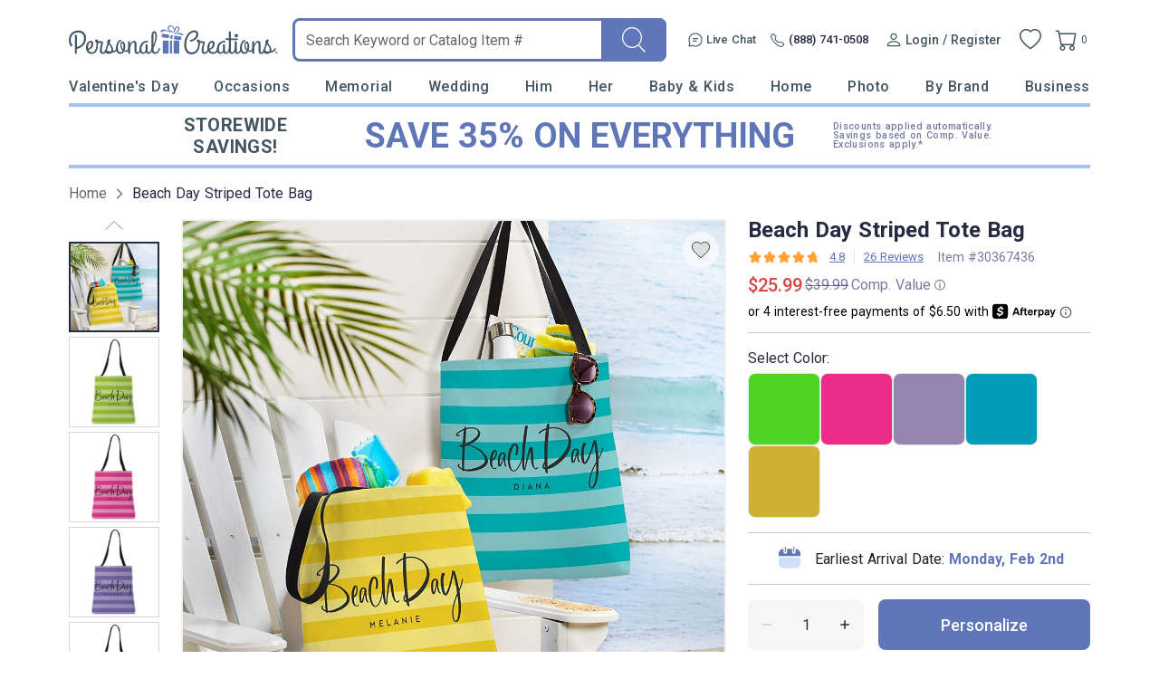

--- FILE ---
content_type: text/html; charset=utf-8
request_url: https://accounts.google.com/o/oauth2/postmessageRelay?parent=https%3A%2F%2Fwww.personalcreations.com&jsh=m%3B%2F_%2Fscs%2Fabc-static%2F_%2Fjs%2Fk%3Dgapi.lb.en.2kN9-TZiXrM.O%2Fd%3D1%2Frs%3DAHpOoo_B4hu0FeWRuWHfxnZ3V0WubwN7Qw%2Fm%3D__features__
body_size: 161
content:
<!DOCTYPE html><html><head><title></title><meta http-equiv="content-type" content="text/html; charset=utf-8"><meta http-equiv="X-UA-Compatible" content="IE=edge"><meta name="viewport" content="width=device-width, initial-scale=1, minimum-scale=1, maximum-scale=1, user-scalable=0"><script src='https://ssl.gstatic.com/accounts/o/2580342461-postmessagerelay.js' nonce="N9vE6g-103UNjFa2l-uJTg"></script></head><body><script type="text/javascript" src="https://apis.google.com/js/rpc:shindig_random.js?onload=init" nonce="N9vE6g-103UNjFa2l-uJTg"></script></body></html>

--- FILE ---
content_type: text/css
request_url: https://www.personalcreations.com/templates/default/css/detail.css?484f2ad51fa01d2e18331d6cfdb50dca7c041482
body_size: 10252
content:

.container-detail {
  font-size: var(--font-size-base);
}

.container-detail .container-breadcrumbs-detail {
  width: 89%;
  margin: 0 auto;
}

.product-details-left {
  margin-right: 2%;
  flex: 0 0 52%;
}

.personalize-button.out-of-stock {
  background: var(--color-default) !important;
  border: 0 !important;
  cursor: default;
}

.component-detail {
  flex-direction: column;
  margin-top: 2rem;
}

.bottom-pla.container-pla-desktop .container-you-may-like {
  padding: 0;
  display: block;
}

.bottom-pla.container-pla-desktop .container-you-may-like .you-may-like-header {
  border-bottom: 0.1rem solid var(--border-color-base);
}
.container-features {
  margin-top: 4vmin;
}

.component-detail.bottom-pla .product-extra-info {
  display: none;
}

/* usa company tip */
.usa-company-tip {
  color: var(--color-primary);
  font-size: var(--font-size-sm);
  font-weight: bold;
  text-align: center;
}

/* image */
.container-product-image {
  width: 100%;
  height: auto;
  flex-direction: column-reverse;
  justify-content: flex-end;
}
.container-gallery-wrapper .gallery-image-wrapper {
  position: relative;
}

/* image end */

/* review */
.component-review-list {
  margin-top: 3rem;
}

/* review end */

/* product info */
.product-title {
  font: 5.2vmin var(--font-family-heading);
  color: var(--text-color-secondary);
  overflow-wrap: anywhere;
}

.container-favorite-icon {
  position: absolute;
  bottom: 2vmin;
  left: 2vmin;
}

.product-price {
  font-size: 2.2rem;
}

.original-price {
  text-decoration: line-through;
  font-weight: 300;
}

.sale-price {
  color: var(--color-highlight-darken);
  font-weight: bold;
}

.component-price .price-loading,
.container-addon .price-display .price-loading {
  width: 2rem;
}


.info-tooltip-wrapper {
  position: relative;
}
.popover-arrow-downside{
  border-top-color: transparent !important;
  border-bottom-color: var(--border-color-base) !important;
  border-bottom-width: 0.6rem !important;
}
.popover-arrow-downside::after
{
  border-top-color: transparent !important;
  border-bottom-color: var(--bg-color-lighten) !important;
  border-bottom-width: 0.6rem !important;
  position: relative !important;
  top: -5px !important;
}

.info-tooltip-wrapper .reference {
  margin-left: 0.4rem;
  cursor: pointer;
}

.info-tooltip-wrapper .reference .info-icon {
  font-size: 1.2rem;
  font-style: normal;
  display: block;
}

.info-tooltip-wrapper .tooltip-content {
  font-size: 1.2rem;
  line-height: 1.8rem;
  font-weight: var(--font-weight-regular);
  position: absolute;
  left: 0.9rem;
  bottom: 0;
  z-index: 10;
  padding: 1rem 3.2rem 1rem 1.6rem;
  border-radius: 0.8rem;
  background-color: var(--bg-color-lighten);
  transform: translate(-50%, -2.4rem);
  word-spacing: 0;
  box-shadow: 0 0.2rem 1.2rem 0 rgba(0, 0, 0, .1);
  display: none;
}

.info-tooltip-wrapper .tooltip-content .popover-arrow {
  position: absolute;
  display: block;
  width: 0;
  height: 0;
  filter: drop-shadow(0 0.2rem 1.2rem rgba(0, 0, 0, 0.03));
  left: 50%;
  border: solid transparent 0.6rem;
  bottom: -0.6rem;
  border-bottom-width: 0;
  border-top-color: var(--border-color-base);
  transform: translateX(-0.6rem);
}

.info-tooltip-wrapper .tooltip-content .popover-arrow::after {
  content: " ";
  position: absolute;
  display: block;
  width: 0;
  height: 0;
  border: solid transparent 0.6rem;
  margin-left: -0.6rem;
  bottom: 0.1rem;
  border-bottom-width: 0;
  border-top-color: var(--bg-color-lighten);
}

.info-tooltip-wrapper .tooltip-content .close-button {
  background: url(https://static.personalcreations.com/personalcreations/siteimages/close-icon.svg) transparent no-repeat;
  background-size: 100% 100%;
  cursor: pointer;
  width: 1rem;
  height: 1rem;
  position: absolute;
  right: 1.6rem;
  top: 1.5rem;
}

/* product info end */

/* quantity head */
#container-quantity-head {
  background-color: var(--bg-color-darken);
  border-radius: var(--border-radius-base);
  font-weight: bold;
  padding: 1rem;
}

/* quantity head end */

/* select box */
.select-box-content {
  margin: 0 0 1rem;
}

.group-selections .dropdown-container {
  margin-top: 1rem;
}

.select-box-option {
  position: relative;
  border: var(--border-width-base) solid var(--border-color-base);
  border-radius: var(--border-radius-base);
  margin-right: 1rem;
  margin-top: 1rem;
  overflow: hidden;
  opacity: 1;
}

.select-box-option.has_tooltip {
  overflow: visible;
}
.select-box-option.has_tooltip img {
  border-radius: var(--border-radius-base);
}

.select-box-content.has_tooltip {
  margin-top: 30px;
}

.tooltip.c {
  position: absolute;
  top: -40px;
  width: 99px;
  left: -8px;
}

@media (min-width: 1900px) {
    .tooltip.c {
      width: 140px;
      top: -58px;
    }
  .tooltip.c img {
    width: 140px;
  }
}


.tooltip.d {
  background: #3A434D;
  color: #fff;
  width: 190px;
  font-size: 0.8em;
  line-height: 3;
  border-radius: 0.5em;
  position: absolute;
  top: -42px;
  left: 0px;
}

.tooltip.d .only {
  color: #FEBE10;
  padding-left: 8px;
}

.tooltip.d::after {
  content: "";
  position: absolute;
  bottom: -10px;
  left: 17%;
  transform: translateX(-50%);
  border-width: 5px;
  border-style: solid;
  border-color: #3A434D transparent transparent transparent;
}

.select-box-option:hover:not(.g-disabled) {
  border: 0.1rem solid var(--form-input-highlight-border-color);
  font-weight: bold;
}

.select-box-option.selected {
  border: 0.2rem solid var(--form-input-highlight-border-color) !important;
  font-weight: bold;
}

.select-box-option.text-swatch {
  min-width: 17% !important;
  padding: 0.8rem 1rem;
  width: auto !important;
}
@media (max-width:576px) {
  .select-box-option.image-swatch {
    flex: 0 0 calc(20vw - 1.6rem);
  }
}
@media (min-width:576px) {
  .select-box-option.image-swatch {
    flex: 0 0 calc(20% - 0.8rem);
  }
}

@media (min-width: 1420px) {
  .select-box-option.image-swatch {
    flex: 0 0 calc(16% - 0.8rem);
  }
}
@media (min-width: 1900px) {
  .select-box-option.image-swatch {
    flex: 0 0 calc(14% - 0.8rem);
  }
}
.select-box-option.image-swatch:nth-child(5n) {
  margin-right: 0;
}

.select-box-option img {
  max-width: 100%;
  width: auto;
  height: auto;
}

.select-box-option.text-swatch.g-disabled:not(.tooltipstered) {
  padding-right: 9rem;
}

.select-box-option.text-swatch.g-disabled::after {
  font-size: var(--font-size-sm);
  font-weight: var(--font-weight-bold);
  content: 'SOLD OUT';
  white-space: nowrap;
  color: var(--color-highlight-darken);
  position: absolute;
  width: 100%;
  height: 100%;
  top: 0;
  left: 0;
  display: flex;
  align-items: center;
  justify-content: flex-end;
  box-sizing: border-box;
  background: #e6e6e6b3;
  padding-right: 1rem;
}

.select-box-option.image-swatch.g-disabled::after {
  position: absolute;
  content: 'SOLD OUT';
  border: 0.1rem solid var(--color-highlight-darken);
  color: var(--color-highlight-darken);
  font-weight: bold;
  padding: 0.4rem;
  left: 0;
  right: 0;
  top: 50%;
  transform: translateY(-50%);
  font-size: var(--font-size-sm);
}

.virtual-qty-selection {
  max-width: 18%;
  min-width: 18%;
  height: 6.2rem;
  width: auto !important;
  font-size: 1.2rem;
  font-weight: bolder;
  display: flex;
  align-items: center;
  justify-content: center;
}

.virtual-qty-selections .virtual-qty-form-container {
  width: 8rem;
  height: 8rem;
  display: flex;
  flex-wrap: wrap;
  align-items: center;
}

.virtual-qty-selections .virtual-qty-form-container .virtual-qty-input{
  width: 100%;
  padding: 1rem;
}


.select-box-option.image-swatch.g-disabled::after {
  position: absolute;
  content: 'SOLD OUT';
  border: 0.1rem solid var(--color-highlight-darken);
  color: var(--color-highlight-darken);
  font-weight: bold;
  padding: .4rem;
  left: 0;
  right: 0;
  top: 50%;
  transform: translateY(-50%);
  font-size: var(--font-size-sm);
}

.select-box.warning .select-box-header .selected-caption {
  color: var(--color-highlight-darken);
}

.container-addon.oos {
  opacity: 0.5;
  cursor: default;
  pointer-events: none;
}
.container-addon .price-display {
  display: flex;
  flex-wrap: nowrap;
  flex-direction: row-reverse;
  justify-content: flex-end;
}
.container-addon .price-display .original-price{
  margin-left: 0.5rem;
}

.select-box-option.cross-sell-swatch {
  padding: 1rem 0.8rem;
  max-width: 38.6rem;
}

.cross-sell-swatch-left {
  width: 19% !important;
}

.cross-sell-swatch-right {
  line-height: 2rem;
  font-size: var(--font-size-sm);
}

.cross-sell-btn button {
  height: 2.4rem;
  width: 14rem;
}

.cross-sell-btn button.cross-sell-add {
  border-color: var(--border-color-base);
  color: var(--text-color-default);
}

.cross-sell-btn button.cross-sell-added {
  background-color: var(--btn-primary-bg-color);
  border-color: var(--btn-primary-border-color);
  color: var(--btn-primary-text-color);
}

.cross-sell-btn button:before {
  font-size: 2rem;
  vertical-align: top;
  margin-right: 1rem;
}

.cross-sell-btn .cross-sell-add:before {
  content: '+';
}

.cross-sell-btn .cross-sell-added:before {
  content: '-';
}

.select-box-content .price-display {
  font-size: var(--font-size-sm);
}
.select-box-option.text-swatch.g-disabled.tooltipstered,
.select-box-option.image-swatch.g-disabled.tooltipstered {
  position: relative;
  border: solid 1px #c0c0c0;
  opacity: 0.7;
}
.select-box-option.text-swatch.g-disabled.tooltipstered::after,
.select-box-option.image-swatch.g-disabled.tooltipstered::after {
  content: ' ';
  position: absolute;
  width: 141.4%;
  height: auto;
  padding: 0;
  border: none;
  border-bottom: 2px solid #c0c0c0;
  box-shadow: 0 0 1px -.5px #c0c0c0;
  transform: translate(-50%, -50%) rotate(-45deg);
  top: 50%;
  left: 50%;
}
.select-box-option.text-swatch.g-disabled.tooltipstered .g-disabled,
.select-box-option.image-swatch.g-disabled.tooltipstered .g-disabled {
  opacity: 1;
}
/* select box end */

/* personalize */
.container-personalize-form {
  padding: 1.6rem;
  background-color: var(--bg-color-darken);
}

.personalize-group-header {
  color: var(--text-color-secondary);
  text-transform: uppercase;
}

.personalize-group-content {
  font-size: var(--font-size-sm);
}

/* personalize text */
#container-personalize-form .personalize-group,
#container-personalize-form .additional-group,
.container-personalize.text-personalize {
  margin-bottom: 1.6rem;
}

#container-personalize-form .additional-group::after {
  display: block;
  content: '';
  clear: both;
}

.container-personalize.text-personalize:last-child {
  margin-bottom: 0;
}

.container-personalize.text-personalize .form-field {
  margin-top: 0.5rem;
  position: relative;
}

.container-personalize.text-personalize .g-form-select.input-selector-with-image {
  padding-top: 0.575rem;
  padding-bottom: 0.575rem;
}

.container-personalize.text-personalize .g-form-select .selector-text {
  color: var(--color-highlight-lighten);
  text-underline-offset: 3px;
}

.container-personalize.text-personalize .icon-image {
  width: 4rem;
  margin-right: 1.1rem;
}

.container-personalize.text-personalize .form-field.error .g-form-select,
.container-personalize.text-personalize .form-field.error .g-form-input.personalize {
  border-color: var(--color-error);
  color: var(--text-color-default);
}

#container-personalize-form .add-group {
  display: flex;
  align-items: center;
  justify-content: center;
}

#container-personalize-form .icon-plus path {
  fill: var(--text-color-default);
}

#container-personalize-form .add-group:hover .icon-plus path {
  fill: var(--text-color-primary);
}

/* personalize text end */

/* personalize photo */
.container-personalize.upload-personalize {
  margin-bottom: 1.6rem;
}

.upload-panel {
  border: var(--border-width-base) solid var(--border-color-base);
  border-radius: var(--border-radius-base);
  padding: 1.6rem;
  transition: all 0.1s;
  color: var(--text-color-default);
}

.upload-panel .upload-header .g-icon-arrow {
  width: 2rem !important;
}

.upload-panel .upload-area {
  max-height: 0;
  overflow-y: hidden;
  transition: all 0.2s linear;
}

.upload-panel.show-expand {
  border-color: var(--color-primary);
}

.upload-panel .upload-area.show-expand {
  max-height: 15rem;
}

.upload-panel .upload-area .upload-area-inner-container {
  margin-top: 1.5rem;
}

.upload-panel .upload-area .upload-area-inner-container .upload-area-inner {
  background-color: var(--bg-color-default);
  border: 0.2rem dashed var(--border-color-base);
  border-radius: 1.2rem;
  cursor: pointer;
  padding: 1.2rem 1rem;
  font-size: var(--font-size-sm);
}

.upload-panel .upload-area .upload-area-inner-container .upload-area-inner .icon-update {
  height: 3rem;
  width: 3rem;
  margin: 0 auto 1rem;
}

.upload-panel .upload-area .upload-area-inner-container .upload-area-inner .upload-text .browse-btn {
  font-size: 1.4rem;
  color: var(--link-color-primary);
}

.upload-panel .upload-area .upload-area-inner-container .upload-area-inner .upload-tip {
  color: var(--color-default);
  line-height: 2.4rem;
  word-spacing: 0;
}

.upload-panel.dragover .upload-area .upload-area-inner-container .upload-area-inner .upload-text {
  display: none;
}

.upload-panel .upload-area .upload-area-inner-container .upload-area-inner .upload-dragover-tip {
  display: none;
}

.upload-panel.dragover .upload-area .upload-area-inner-container .upload-area-inner .upload-dragover-tip {
  display: block;
}

.uploading-area-inner progress {
  border: none;
  width: 100%;
}

.uploading-area-inner progress::-webkit-progress-value {
  background-color: var(--color-primary);
}

.uploading-area-inner progress::-webkit-progress-bar {
  background-color: var(--bg-color-lighten);
}

.uploaded-area-inner .uploaded-area-info .display-img {
  width: 6rem;
}

.uploaded-area-inner .uploaded-area-info .img-info {
  width: 10rem;
  line-height: 3rem;
  flex-grow: 1;
}

.uploaded-area-inner .uploaded-area-info .image-name {
  white-space: nowrap;
  overflow: hidden;
  text-overflow: ellipsis;
}

.uploaded-area-inner .uploaded-area-btn span {
  color: var(--link-color-primary);
}

.upload-personalize {
  margin-bottom: 1.6rem;
}

.upload-personalize .upload-panel.uploading,
.upload-personalize .upload-panel.uploaded {
  background-color: var(--bg-color-default);
}

.upload-personalize .upload-panel.uploading .upload-header,
.upload-personalize .upload-panel.uploaded .upload-header {
  cursor: default;
}

.upload-personalize .upload-panel.uploading .g-icon-arrow,
.upload-personalize .upload-panel.uploaded .g-icon-arrow {
  display: none;
}

.upload-personalize .upload-panel .uploading-area-inner-container,
.upload-personalize .upload-panel .uploaded-area-inner-container {
  display: none;
}

.upload-personalize .upload-panel.uploading .upload-area-inner-container,
.upload-personalize .upload-panel.uploaded .upload-area-inner-container {
  display: none;
}

.upload-personalize .upload-panel.uploading .uploading-area-inner-container {
  display: block;
}

.upload-personalize .upload-panel.uploaded .uploaded-area-inner-container {
  display: block;
}

.product-details-right {
  flex: 0 0 35%;
  padding: 4vmin;
}

.product-details-right .container-pdp-details {}

/* personalize photo info */
.container-image-info {
  font-size: var(--font-size-sm);
  padding: 0 1rem;
}

.container-image-info .image-info-text {
  display: inline-flex;
  align-items: center;
}

.container-image-info .image-info-text .info-icon {
  width: 14px;
  height: auto;
}

.container-image-info .image-info-text .info-text {
  color: var(--link-color-primary);
}

/* personalize photo info end */
/* personalize photo end */
/* personalize end */

/* product operate */
.product-quantity {
  max-width: 8rem;
}

.product-quantity,
.product-personalize {
  height: 5.5rem;
}

.personalize-button {
  font-size: var(--font-size-lg);
  font-weight: bold;
  letter-spacing: 1px;
}

/* product operate end */

/* estimated date */
.date-label {
  display: flex;
  align-items: center;
  color: var(--text-color-secondary);
}

.date-label span {
  margin-left: 0.4rem;
}

.date-value {
  color: var(--text-color-primary);
  font-weight: bold;
}

/* estimated date end */

/* extra info */
.product-extra-info {
  border-top: 0.1rem solid var(--border-color-base);
  color: var(--text-color-secondary);
}

.extra-info-item {
  padding: 2rem;
  border-bottom: 0.1rem solid var(--border-color-base);
}

.extra-info-item span.g-icon-arrow,
#component-personalize span.g-icon-arrow {
  background-size: 65%;
}

.extra-info-item .product-description>ul {
  margin-top: 1rem;
}

.extra-info-item .product-description>.extra-info-item-title {
  margin-top: 1rem;
}

.extra-info-item li {
  list-style: disc outside;
  margin-block-start: 0.5rem;
  margin-left: 1.8rem;
}

.extra-info-item .product-description.show_description_ellipsis ul> :nth-child(n + 3) {
  display: none;
}

.extra-info-item .product-description.show_description_ellipsis ul> :nth-child(2)::after {
  content: ' ...';
}

.container-recently-reviewed .recently-see-more {
  text-decoration-color: var(--color-pcrus-indigo);
}

.container-recently-reviewed .recently-see-more span,
.extra-info-item .product-description .description-see-more span {
  font-family: var(--font-family-secondary);
  color: var(--color-pcrus-indigo);
  cursor: pointer;
  display: block;
  padding: 1rem;
}

/* extra info end */

/* satisfaction */
.container-satisfaction-guarantee {
  margin-top: 1.2rem;
}

.container-satisfaction-guarantee .satisfaction-guarantee {
  margin: 0;
}

/* satisfaction end */

/* you may like */
.container-you-may-like {}

.container-recently-reviewed .container-designs,
.container-ymal .container-designs,
.container-you-may-like .container-designs {
  overflow: hidden;
  overflow-x: auto;
  display: flex;
  flex-wrap: nowrap;
  margin-top: 4vmin;
}

.container-recently-reviewed .container-designs .container-design,
.container-ymal .container-designs .container-design,
.container-you-may-like .container-designs .container-design {
  flex-direction: column;
  text-align: center;
  flex: 0 0 auto;
  margin-right: 3vmin;
}

.container-recently-reviewed .container-designs .container-design {
  width: 29%;
  margin-right: 2.8vmin;
}


.container-ymal .container-designs .container-design,
.container-you-may-like .container-designs .container-design {
  width: 40%;
}

.container-ymal .container-designs .container-design .design-details,
.container-you-may-like .container-designs .container-design .design-details {
  margin-top: 1rem;
}

.container-recently-reviewed .container-designs .container-design:last-child,
.container-designs .container-designs .container-design:last-child,
.container-ymal .container-designs .container-design:last-child,
.container-you-may-like .container-designs .container-design:last-child {
  margin: 0;
}

.you-may-like-header {
  margin-bottom: 1rem;
}

.you-may-like-title {
  font: 2.4rem/1 var(--font-family-heading);
  color: var(--text-color-secondary);
}

.design-image {
  flex: 0 0 30%;
}

.design-image img {
  width: 100%;
  height: auto;
  border-radius: 1rem;
}
html[ms-theme=stkus] .design-image img,
html[ms-theme=ornus] .design-image img {
  border-radius: inherit;
}
.design-title {
  font: 1.4rem/1.6rem var(--font-family-heading);
  color: var(--text-color-secondary);
  margin-top: 0.5rem;
}

.design-price {
  font-size: 1.4rem;
}

.product-rating .review-count {
  display: none;
}

.design-rating .g-icon-star {
  width: 1.2rem;
  height: 1.2rem;
}

/* you may like end */

/*should move to global*/
.collapse:not(.show) {
  display: none;
}

.product-arrival-date {
  display: flex;
  align-items: center;
  justify-content: center;
  font-size: 3.6vmin;
  padding: 0.8rem 0;
  border-top: 1px solid var(--border-color-base);
  border-bottom: 1px solid var(--border-color-base);
  margin-top: 2rem;
}

.product-operate .container-caption-quantity {
  margin-bottom: 0.5rem;
}

.product-operate .product-personalize {
  margin-left: 2rem;
}

.product-operate .message-max-cart-item-qty {
  margin-left: 2rem;
  margin-top: 1rem;
  color: var(--color-highlight-darken);
}

.container-breed {
  border-top: 1px solid var(--border-color-base);
  border-left: 1px solid var(--border-color-base);
}

.select-item-container {
  width: 50%;
  padding-bottom: 1rem;
  border-right: 1px solid var(--border-color-base);
  border-bottom: 1px solid var(--border-color-base);
}

.personalize-group-content .hint {
  color: var(--color-default);
  font-size: 1.6rem;
  max-width: calc(100% - 1rem);
  pointer-events: none;
  position: absolute;
  left: 1rem;
  top: 1rem;
  text-overflow: ellipsis;
  overflow: hidden;
  white-space: nowrap;
  width: 92%;
}

.personalize-group-content input.personalize {
  outline: none;
}

.personalize-group-content .location {
  width: 48%;
  background-color: var(--btn-secondary-bg-color);
  color: var(--btn-secondary-text-color);
  cursor: pointer;
  padding: 1rem;
  text-align: center;
  font-size: 1.3rem;
}

.container-prop-warning {
  font-size: 1.2rem;
  font-weight: 300;
  margin-top: 1.5rem;
  line-height: 2rem;
}

.container-recently-reviewed .recently-reviewed-title {
  height: 1rem;
}

.container-pla-mobile,
.container-recently-reviewed-mobile,
.container-ymal-mobile,
.pc-prop-warning-mobile {
  display: none;
}

.container-pla-desktop:not(.bottom-pla),
.container-recently-reviewed-desktop,
.container-ymal-desktop,
.pc-prop-warning-desktop {
  display: block;
}

.personalize-group-content .geo-powered {
  margin-top: 0.4rem;
  vertical-align: middle;
}

.personalize-group-content .geo-powered>span {
  font-size: 1.4rem;
  line-height: 2.5rem;
  font-weight: 300;
  color: #999999;
}

.personalize-group-content .geo-powered>.icon-google {
  width: 7rem;
  background: url(https://static.personalcreations.com/personalcreations/siteimages/google.png) no-repeat;
  background-size: 5.5rem 2rem;
  display: inline-block;
  height: 2.5rem;
  margin-left: 0.2rem;
  vertical-align: middle;
}

/* ISM preview */
.dialog-ism-preview.ui-dialog .ui-dialog-content {
  padding: 2rem 1.6rem;
}

/* - operate area (button and thumbnail list) */
.preview-book-content .operate-container {
  display: flex;
  justify-content: space-between;
  align-items: end;
  margin-top: 2rem;
}

.preview-book-content .operate-container.more-space {
  margin-bottom: 3rem;
}

.preview-book-content .operate-container .sku-switch-container {
  display: flex;
  justify-content: center;
  align-items: center;
}

.preview-book-content .operate-container .empty-button-area,
.preview-book-content .operate-container .button-area {
  width: 27rem;
}

.preview-book-content .operate-container .button-area .personalize-button {
  font-family: inherit;
  font-size: 1.8rem;
  height: 4.7rem;
  font-weight: var(--font-weight-semibold);
}

.preview-book-content .operate-container .thumbnail-item {
  width: 10rem;
  height: 10rem;
  margin: 0 0.4rem;
  cursor: pointer;
  display: flex;
  justify-content: center;
  align-items: center;
  border-radius: var(--btn-border-radius);
  padding: 0.5rem;
  border: solid 0.1rem var(--border-color-checkout);
}

.preview-book-content .operate-container .thumbnail-item:not(.selected):hover {
  border-color: #86868b;
}

.preview-book-content .operate-container .thumbnail-item.selected {
  padding: 0.4rem;
  border: solid 0.2rem var(--color-secondary);
}

.preview-book-content .operate-container .thumbnail-item .thumbnail-content {
  width: 100%;
  height: 100%;
}

.preview-book-content .operate-container .thumbnail-item.book .thumbnail-content {
  box-shadow: inset 0 0 0.2rem #aaa, 0.2rem 0.2rem 0.4rem #888;
}

/* - preview area */
.preview-book-content .preview-display-area {
  display: flex;
  align-items: center;
  justify-content: center;
}

.preview-book-content .preview-container {
  display: flex;
  align-items: center;
}

.preview-book-content .preview-area {
  overflow: hidden;
}

.preview-book-content .preview-wrapper {
  width: 100%;
  height: 100%;
  margin: 0 auto;
  position: relative;
  background-color: var(--bg-color-lighten);
  transform-origin: center 0;
}

/* - other type */
.preview-book-content .preview-container.product .preview-area {
  flex: 1;
}

.preview-book-content .preview-container.product .preview-wrapper {
  width: 100%;
  height: 100%;
  margin: 0 auto;
  position: relative;
}

.preview-book-content .preview-container.product .preview-page-item,
.preview-book-content .preview-container.product .preview-pages {
  position: absolute;
  top: 0;
  left: 0;
  width: 100%;
  height: 100%;
  background-size: 100% 100%;
}

.preview-book-content .preview-container.product .preview-page-item::after,
.preview-book-content .preview-container.product .preview-pages::after {
  content: '';
  position: absolute;
  width: 100%;
  height: 100%;
  background-size: 100% 100%;
  background-repeat: no-repeat;
}

.preview-book-content .preview-container.product .preview-page-item {
  display: none;
}

.preview-book-content .preview-container.product .preview-page-item.active {
  display: block;
}

/* - book type */
.book-inside-container {
  height: 100%;
  position: absolute;
  top: 0;
  left: 0;
  transition: left 0.9s;
  width: 100%;
}

.book-inside-container .page-item {
  width: 50%;
  height: 100%;
  transition: transform 0.9s ease;
  transform: rotateY(0);
  -webkit-perspective: 0;
  -webkit-backface-visibility: hidden;
  visibility: visible;
  backface-visibility: hidden;
  cursor: pointer;
  position: absolute;
  top: 0;
  z-index: 1;
}

/* left */
.book-inside-container .page-item:nth-child(2n) {
  transform-origin: 100%;
  left: 1px;
}

/* right */
.book-inside-container .page-item:nth-child(odd) {
  right: 0;
  transform-origin: 0;
  transform: rotateY(-180deg);
}

/* active */
.book-inside-container .page-item.active {
  z-index: 3;
  transform: translateZ(10px) rotateY(0deg);
}

/* active - left page hover */
.preview-book-content .book-inside-container .page-item.active:nth-child(2n):not(.animating):hover {
  transform: rotateY(10deg);
}

/* active - right page hover */
.preview-book-content .book-inside-container .page-item.active:nth-child(odd):not(.animating):hover {
  transform: rotateY(-10deg);
}

/* active - left page - after active page - left page */
.preview-book-content .book-inside-container .page-item.active:nth-child(odd)~ :nth-child(2n) {
  overflow: hidden;
  transform: rotateY(180deg);
}

/* active - left page - after active page - right page */
.preview-book-content .book-inside-container .page-item.active:nth-child(odd)~ :nth-child(odd) {
  overflow: hidden;
  transform: rotateY(0);
}

/* page from active to inactive */
.book-inside-container .page-item.last-active {
  z-index: 2;
}

/* is animating - right page */
.preview-book-content .book-inside-container .page-item.animating:nth-child(odd) {
  z-index: 5;
}

/* is animating - right page - other animating page */
.preview-book-content .book-inside-container .page-item.animating:nth-child(odd)~.animating {
  z-index: 4;
}

/* after is animating and not animating right page */
.preview-book-content .book-inside-container .page-item.animating+ :not(.animating):nth-child(odd) {
  z-index: 2;
}

/* cover page */
.preview-book-content .cover-item .page-item-content {
  position: absolute;
}

.preview-book-content .cover-item.front .page-item-content {
  left: 0;
  top: 0;
  transform-origin: 0 0;
}

.preview-book-content .cover-item.back .page-item-content {
  right: 0;
  top: 0;
  transform-origin: right 0;
}

.preview-book-content .cover-item.front .page-item-content .page-item-content-inner::after {
  background-image: url(https://forms.iseeme.com/elements/assets/images/crease-left.png);
}

.preview-book-content .cover-item.back .page-item-content .page-item-content-inner::after {
  background-image: url(https://forms.iseeme.com/elements/assets/images/crease-right.png);
}

.preview-book-content .cover-item .page-item-content-inner {
  transform-origin: 0 0;
  box-shadow: inset 0 0 5px #aaa, 5px 5px 10px #888;
  background-repeat: no-repeat;
}

.preview-book-content .cover-item .page-item-content-inner::after {
  content: '';
  display: block;
  width: 100%;
  height: 100%;
  background-repeat: no-repeat;
  background-size: 100%;
  background-position: 0px 0px;
}

/* inside page */
.preview-book-content .inside-item.active,
.preview-book-content .inside-item.last-active {
  overflow: hidden;
}

.preview-book-content .inside-item.active::before {
  opacity: 1;
}

.preview-book-content .inside-item .page-item-content {
  position: absolute;
}

.preview-book-content .inside-item .page-item-content.page-item-content-inner {
  background-repeat: no-repeat;
}

.preview-book-content .inside-item::before {
  content: '';
  height: 100%;
  width: 100%;
  z-index: 3;
  background-image: url(https://forms.iseeme.com/elements/assets/images/spine.png);
  background-size: 200% 100%;
  position: absolute;
  opacity: 0;
  transition: opacity 0.9s ease;
}

/* spread page */
.preview-book-content .spread-item {
  background-color: var(--bg-color-lighten);
  background-size: 200% 100%;
  background-repeat: no-repeat;
}

.preview-book-content .spread-item .page-item-content {
  width: 100%;
  height: 100%;
}

.preview-book-content .spread-item.front {
  background-position-x: 0;
  left: 1px;
}

.preview-book-content .spread-item.back,
.preview-book-content .spread-item.back::before {
  background-position-x: 100%;
}

.preview-book-content .spread-item::before {
  content: '';
  height: 100%;
  width: 100%;
  z-index: 3;
  background-image: url(https://forms.iseeme.com/elements/assets/images/spine.png);
  background-size: 200% 100%;
  position: absolute;
  left: 0;
  top: 0;
  transition: opacity 0.9s ease;
  opacity: 0;
}

.preview-book-content .spread-item.active::before {
  opacity: 1;
}

/* - left */
.preview-book-content .inside-item:nth-child(2n) .page-item-content {
  top: 0;
  right: 0;
  transform-origin: right 0;
}

/* - right */
.preview-book-content .inside-item:nth-child(odd) .page-item-content {
  left: 0;
  top: 0;
  transform-origin: 0 0;
}

.preview-book-content .inside-item:nth-child(odd)::before {
  background-position-x: 100%;
}

/* preview buttons */
.arrow-btn-area {
  padding: 0 1rem;
}

.arrow-btn-area .arrow-btn {
  width: 4rem;
  height: 4rem;
  border: solid 0.1rem #d2d2d7;
  border-radius: 50%;
  overflow: hidden;
  cursor: pointer;
  background: var(--bg-color-lighten);
  display: flex;
  align-items: center;
  justify-content: center;
  transition: opacity 0.3s ease-in-out;
  opacity: 0.7;
}

.arrow-btn-area .arrow-btn.disabled {
  opacity: 0;
  cursor: default;
}

.arrow-btn-area .arrow-btn:before {
  content: '';
  width: 1rem;
  height: 1rem;
  border-top: 0.3rem solid #858786;
  border-left: 0.3rem solid #858786;
  display: block;
  position: relative;
}

.arrow-btn-area .arrow-btn.prev-btn:before {
  left: 0.2rem;
  transform: rotate(-45deg);
}

.arrow-btn-area .arrow-btn.next-btn:before {
  left: -0.2rem;
  transform: rotate(135deg);
}

.arrow-btn-area .arrow-btn:not(.disabled):hover {
  opacity: 0.9;
}

.arrow-btn-area .arrow-btn:not(.disabled):hover:before {
  border-color: #1d1a21;
}

/* - error dialog */
.dialog-ism-error .msg-wrapper {
  margin-bottom: 1rem;
}

.dialog-ism-error .msg-wrapper p {
  margin-bottom: 0.6rem;
  padding-right: 1rem;
  font-size: 1.4rem;
  font-weight: var(--font-weight-semibold);
}

.dialog-ism-error .msg-wrapper .button-area {
  display: flex;
  justify-content: flex-end;
}

.dialog-ism-error .msg-wrapper .button-area .personalize-button {
  width: 20rem;
  font-family: inherit;
  font-size: 1.4rem;
  height: 4rem;
  font-weight: var(--font-weight-semibold);
}

/* Set class name based on type of product */
/* -- 1. front/back cover left offset -- */
/* - default */
.book-inside-container.front-cover {
  left: -25%;
}

.book-inside-container.back-cover {
  left: 25%;
}

/* - Page styling for 8½″×8½″ books */
/* - Page styling for 9″×9″ books  */
/* - Page styling for 10″×10″ books */
.book-inside-container.book-612x612.front-cover,
.book-inside-container.book-648x648.front-cover,
.book-inside-container.book-720x720.front-cover {
  left: -23.79%;
}

.book-inside-container.book-612x612.back-cover,
.book-inside-container.book-648x648.back-cover,
.book-inside-container.book-720x720.back-cover {
  left: 23.79%;
}

/* - Page styling for 6½″×6½″ books */
.book-inside-container.book-468x468.front-cover {
  left: -25.54%;
}

.book-inside-container.book-468x468.back-cover {
  left: 25.54%;
}

/* - Page styling for 9″×11″ books */
.book-inside-container.book-648x792.front-cover {
  left: -22.57%;
}

.book-inside-container.book-648x792.back-cover {
  left: 22.57%;
}

/* - Page styling for 6½″×6¾″ books */
.book-inside-container.book-450x468.front-cover {
  left: -24.05%;
}

.book-inside-container.book-450x468.back-cover {
  left: 24.05%;
}

/* - Page styling for 11″×7″ books */
/* - Page styling for 11″×9″ books */
.book-inside-container.book-792x504.front-cover,
.book-inside-container.book-792x648.front-cover {
  left: -23.93%;
}

.book-inside-container.book-792x504.back-cover,
.book-inside-container.book-792x648.back-cover {
  left: 23.93%;
}

/* - Page styling for 8½″×11″ books */
.book-inside-container.coloringbook-612x792.front-cover {
  left: -21.26%;
}

.book-inside-container.coloringbook-612x792.back-cover {
  left: 21.26%;
}

/* - Page styling for 6″×9″ soft cover books */
.book-inside-container.softbook-432x648.front-cover {
  left: -18.43%;
}

.book-inside-container.softbook-432x648.back-cover {
  left: 18.43%;
}

/* -- 1. front/back cover left offset End -- */
/* -- 2. thumbnail -- */
/* - Page styling for 9″×11″ books */
.preview-book-content .operate-container .thumbnail-item.book-648x792 .thumbnail-content {
  width: calc(1237 / 1596 * 100%);
  height: 100%;
  background-size: auto 110%;
  background-position: 96% center;
}

/* - Page styling for 6½″×6¾″ books */
.preview-book-content .operate-container .thumbnail-item.book-450x468 .thumbnail-content {
  width: calc(450 / 468 * 100%);
  height: 100%;
  background-size: auto 118%;
  background-position: 93% center;
}

/* - Page styling for 6½″×6½″ books */
.preview-book-content .operate-container .thumbnail-item.book-468x468 .thumbnail-content {
  width: 80%;
  height: 80%;
  background-size: auto 118%;
  background-position: 94% center;
}

/* - Page styling for 8½″×8½″ books */
.preview-book-content .operate-container .thumbnail-item.book-612x612 .thumbnail-content {
  width: 85%;
  height: 85%;
  background-size: auto 118%;
  background-position: 94% center;
}

/* - Page styling for 9″×9″ books */
.preview-book-content .operate-container .thumbnail-item.book-648x648 .thumbnail-content {
  width: 90%;
  height: 90%;
  background-size: auto 118%;
  background-position: 94% center;
}

/* - Page styling for 10″×10″ books */
.preview-book-content .operate-container .thumbnail-item.book-720x720 .thumbnail-content {
  width: 95%;
  height: 95%;
  background-size: auto 118%;
  background-position: 94% center;
}

/* - Page styling for 8½″×11″ books */
.preview-book-content .operate-container .thumbnail-item.coloringbook-612x792 .thumbnail-content {
  width: calc(612 / 792 * 100%);
  height: 100%;
}

/* - Page styling for 6″×9″ soft cover books */
.preview-book-content .operate-container .thumbnail-item.softbook-432x648 .thumbnail-content {
  width: calc(432 / 648 * 100%);
  height: 100%;
}

/* - Page styling for 11″×7″ books */
.preview-book-content .operate-container .thumbnail-item.book-792x504 .thumbnail-content {
  width: 100%;
  height: calc(504 / 792 * 100%);
  background-size: auto 116%;
  background-position: 98% center;
}

/* - Page styling for 11″×9″ books */
.preview-book-content .operate-container .thumbnail-item.book-792x648 .thumbnail-content {
  width: 100%;
  height: calc(627 / 803 * 100%);
  background-size: auto 113%;
  background-position: 97% center;
}

/* - Page styling for placemat */
.preview-book-content .operate-container .thumbnail-item.placemat .thumbnail-content {
  width: 100%;
  height: calc(829 / 1260 * 100%);
  background-size: 100%;
  background-repeat: no-repeat;
}

/* - Page styling for flat */
.preview-book-content .operate-container .thumbnail-item.flat .thumbnail-content {
  background-size: auto 100%;
  background-repeat: no-repeat;
  background-position: center;
}

/* - Page styling for 2.8175″×2.8175″ ornaments */
.preview-book-content .operate-container .thumbnail-item.ornament-203x203 .thumbnail-content {
  position: relative;
  background-size: auto 70.5%;
  background-position: -38.3% 67%;
}

.preview-book-content .operate-container .thumbnail-item.ornament-203x203 .thumbnail-content::after {
  content: '';
  position: absolute;
  width: 100%;
  height: 100%;
  background-repeat: no-repeat;
  background-size: 101.1515%;
  background-image: url(https://forms.iseeme.com/elements/assets/images/ornament-overlay.png);
}

/* - Page styling for matching games */
.preview-book-content .operate-container .thumbnail-item.matchinggame-1440x1008 .thumbnail-content {
  position: relative;
  width: 100%;
  height: 58.54%;
}

.preview-book-content .operate-container .thumbnail-item.matchinggame-1440x1008 .thumbnail-content::after {
  content: '';
  position: absolute;
  width: 100%;
  height: 100%;
  background-size: 100% 100%;
  background-repeat: no-repeat;
  background-image: url(https://forms.iseeme.com/elements/assets/images/matchinggame-overlay.png);
}

/* - Page styling for 2.8175″×2.8175″ boardgames */
.preview-book-content .operate-container .thumbnail-item.boardgame-1440x1008 .thumbnail-content {
  position: relative;
  width: 71%;
  background-size: calc(68 / 71 * 100%);
  background-repeat: no-repeat;
  background-position: center;
}

.preview-book-content .operate-container .thumbnail-item.boardgame-1440x1008 .thumbnail-content::after {
  content: '';
  position: absolute;
  width: 100%;
  height: 100%;
  background-size: 100% 100%;
  background-repeat: no-repeat;
  background-image: url(https://forms.iseeme.com/elements/assets/images/gameboard-overlay.png);
}

/* - Page styling for cdrom */
.preview-book-content .operate-container .thumbnail-item.cdrom .thumbnail-content {
  position: relative;
  background-size: 100% 100%;
}

.preview-book-content .operate-container .thumbnail-item.cdrom .thumbnail-content::after {
  content: '';
  position: absolute;
  width: 100%;
  height: 100%;
  background-size: 100% 100%;
  background-repeat: no-repeat;
  background-image: url(https://forms.iseeme.com/elements/assets/images/cdrom-overlay.png);
}

/* - Page styling for love notes */
.preview-book-content .operate-container .thumbnail-item.lovenotes-432x288 .thumbnail-content {
  width: calc(288 / 432 * 100%);
  height: 100%;
  background-size: 100% 100%;
}

/* - Page styling for poster */
.preview-book-content .operate-container .thumbnail-item.poster .thumbnail-content {
  width: 100%;
  height: calc(1008 / 1728 * 100%);
  background-repeat: no-repeat;
  background-position: right;
}

/* - Page styling for mug */
.preview-book-content .operate-container .thumbnail-item.mug .thumbnail-content {
  width: 100%;
  height: calc(400 / 500 * 100%);
  background-position: center;
  background-size: 100%;
  background-repeat: no-repeat;
}

/* - Page styling for puzzle */
.preview-book-content .operate-container .thumbnail-item.puzzle .thumbnail-content {
  width: 100%;
  height: calc(829 / 1260 * 100%);
  background-size: 100%;
  background-repeat: no-repeat;
  border-radius: calc(35 / 1260 * 100%) / calc(35 / 829 * 100%);
}

/* - Page styling for puzzle500 */
.preview-book-content .operate-container .thumbnail-item.puzzle500 .thumbnail-content {
  width: 100%;
  height: calc(950 / 1260 * 100%);
  background-size: 100%;
  background-repeat: no-repeat;
  border-radius: calc(5 / 1260 * 100%) / calc(5 / 950 * 100%);
}

/* -- 2. thumbnail End -- */
/* -- 3. other type preview -- */
/* - Page styling for flat */
.preview-book-content .preview-container.product.flat .preview-page-item.inside {
  background-size: auto 100%;
  background-repeat: no-repeat;
  background-position: center;
}

/* - styling for matching games */
.preview-book-content .preview-container.product.matchinggame-1440x1008 .preview-pages {
  width: 100%;
  left: 0;
  height: calc(48 / 82 * 100%);
  top: calc(17 / 82 * 100%);
}

.preview-book-content .preview-container.product.matchinggame-1440x1008 .preview-pages::after {
  width: 107.4%;
  height: 107.4%;
  background-size: 100% 100%;
  background-repeat: no-repeat;
  top: -3.7%;
  left: -3.7%;
  background-image: url(https://forms.iseeme.com/elements/assets/images/matchinggame-overlay.png);
}

/* - styling for 2.8175″×2.8175″ ornaments */
.preview-book-content .preview-container.product.ornament-203x203 .preview-page-item.inside {
  background-size: auto 70.5%;
}

.preview-book-content .preview-container.product.ornament-203x203 .preview-page-item.inside:nth-child(1) {
  background-position: -38.3% 67%;
}

.preview-book-content .preview-container.product.ornament-203x203 .preview-page-item.inside:nth-child(2) {
  background-position: 135% 67%;
}

.preview-book-content .preview-container.product.ornament-203x203 .preview-page-item.inside::after {
  background-size: 101.1515%;
  background-image: url(https://forms.iseeme.com/elements/assets/images/ornament-overlay.png);
}

/* - styling for singe 2.8175″×2.8175″ ornaments */
.preview-book-content .preview-container.product.ornament-203x203-single .preview-page-item.inside {
  background-size: 71%;
  background-position: center;
}

.preview-book-content .preview-container.product.ornament-203x203-single .preview-page-item.inside::after {
  background-size: 100%;
  background-image: url(https://forms.iseeme.com/elements/assets/images/ornament-single-overlay.png);
}

/* -  styling for 2.8175″×2.8175″ boardgames */
.preview-book-content .preview-container.product.boardgame-1440x1008 .preview-page-item.cover {
  width: 71%;
  left: 14.5%;
  background-size: calc(68 / 71 * 100%);
  background-repeat: no-repeat;
  background-position: center;
}

.preview-book-content .preview-container.product.boardgame-1440x1008 .preview-page-item.cover::after {
  background-image: url(https://forms.iseeme.com/elements/assets/images/gameboard-overlay.png);
}

.preview-book-content .preview-container.product.boardgame-1440x1008 .preview-page-item.inside {
  width: 71%;
  left: 14.5%;
}

.preview-book-content .preview-container.product.boardgame-1440x1008 .preview-page-item.inside::after {
  background-image: url(https://forms.iseeme.com/elements/assets/images/gamepiece-overlay.png);
}

/* - styling for cdrom */
.preview-book-content .preview-container.product.cdrom .preview-page-item.inside::after {
  background-image: url(https://forms.iseeme.com/elements/assets/images/cdrom-overlay.png);
}

/* - styling for mug */
.preview-book-content .preview-container.product.mug .preview-page-item.inside {
  background-position: center;
  background-size: 100%;
  background-repeat: no-repeat;
}

/* - styling for poster */
.preview-book-content .preview-container.product.poster .preview-page-item.inside {
  background-repeat: no-repeat;
  background-position: right;
}

/* - styling for puzzle */
.preview-book-content .preview-container.product.puzzle .preview-page-item.inside {
  background-position: center;
  background-size: 100.25%;
  background-repeat: no-repeat;
  border-radius: calc(35 / 1260 * 100%) / calc(35 / 829 * 100%);
  box-shadow: inset 0 0 5px #aaa, 5px 5px 10px #888888;
}

.preview-book-content .preview-container.product.puzzle .preview-page-item.inside::after {
  background-size: 100%;
  border-radius: calc(35 / 1260 * 100%) / calc(35 / 829 * 100%);
  background-image: url(https://forms.iseeme.com/elements/assets/images/puzzle.png);
}

/* - styling for puzzle500 */
.preview-book-content .preview-container.product.puzzle500 .preview-page-item.inside {
  border-radius: calc(5/1260 * 100%)/calc(5/950 * 100%);
  box-shadow: inset 0 0 5px #aaa, 5px 5px 10px #888888;
}

.preview-book-content .preview-container.product.puzzle500 .preview-page-item.inside::after {
  background-size: 101%;
  border-radius: calc(35/1260 * 100%)/calc(35/950 * 100%);
  background-image: url(https://forms.iseeme.com/elements/assets/images/puzzle500.png);
}

/* - styling for placemat */
.preview-book-content .preview-container.product.placemat .preview-page-item.inside {
  box-shadow: 5px 5px 10px #888 !important;
  border-radius: 25px;
}

/* -- 3. other type preview End -- */
/* -- 4. cover page display -- */
/* - Page styling for 8½″×8½″ books */
.book-inside-container.book-612x612 .cover-item .page-item-content {
  transform: scale(0.624025);
  padding-top: 56px;
}

.book-inside-container.book-612x612 .cover-item .page-item-content .page-item-content-inner {
  width: calc(1350px / 2 - 65px);
  height: calc(720px - 111px);
}

.book-inside-container.book-612x612 .cover-item.front .page-item-content .page-item-content-inner {
  background-position: calc(-675px + -10px) calc(0px + -52px);
}

.book-inside-container.book-612x612 .cover-item.back .page-item-content .page-item-content-inner {
  background-position: calc(0px + -52px) calc(0px + -52px);
}

/* Page styling for 6½″×6½″ books */
.book-inside-container.book-468x468 .cover-item .page-item-content {
  transform: scale(0.670017);
  padding-top: 36px;
}

.book-inside-container.book-468x468 .cover-item .page-item-content .page-item-content-inner {
  width: calc(1350px / 2 - 65px);
  height: calc(720px - 111px);
  background-size: calc(1080px * 1.289) calc(594px * 1.28);
}

.book-inside-container.book-468x468 .cover-item.front .page-item-content .page-item-content-inner {
  background-position: -717px -74px;
}

.book-inside-container.book-468x468 .cover-item.front .page-item-content .page-item-content-inner::after {
  background-image: url(https://forms.iseeme.com/elements/assets/images/board-book-crease-left.png);
}

.book-inside-container.book-468x468 .cover-item.back .page-item-content .page-item-content-inner {
  background-position: -51px -74px;
}

.book-inside-container.book-468x468 .cover-item.back .page-item-content .page-item-content-inner::after {
  background-image: url(https://forms.iseeme.com/elements/assets/images/board-book-crease-right.png);
}

/* - Page styling for 9″×11″ books */
.book-inside-container.book-648x792 .cover-item .page-item-content {
  padding-top: 27px;
  transform: scale(0.645161);
}

.book-inside-container.book-648x792 .cover-item .page-item-content .page-item-content-inner {
  width: calc(1377px / 2 - 70px);
  height: calc(909px - 111px);
  background-size: calc(1377px * 0.99) calc(909px * 0.99);
}

.book-inside-container.book-648x792 .cover-item.front .page-item-content .page-item-content-inner {
  background-position: calc(-909px + 213px) calc(0px + -48px);
}

.book-inside-container.book-648x792 .cover-item.front .page-item-content .page-item-content-inner::after {
  background-size: 102%;
  background-image: url(https://forms.iseeme.com/elements/assets/images/crease-left-648x792.png);
}

.book-inside-container.book-648x792 .cover-item.back .page-item-content .page-item-content-inner {
  background-position: calc(0px - 50px) calc(0px + -48px);
}

.book-inside-container.book-648x792 .cover-item.back .page-item-content .page-item-content-inner::after {
  background-size: 102%;
  background-image: url(https://forms.iseeme.com/elements/assets/images/crease-right-648x792.png);
}

/* - Page styling for 6½″×6¾″ books */
.book-inside-container.book-450x468 .cover-item .page-item-content {
  padding-top: 50px;
  transform: scale(0.6309148);
}

.book-inside-container.book-450x468 .cover-item .page-item-content .page-item-content-inner {
  width: calc(1350px / 2 - 65px);
  height: calc(720px - 111px);
  background-size: calc(1080px * 1.289) calc(594px * 1.28);
}

.book-inside-container.book-450x468 .cover-item.front .page-item-content .page-item-content-inner {
  background-position: calc(-666px + -51px) calc(0px + -74px);
}

.book-inside-container.book-450x468 .cover-item.back .page-item-content .page-item-content-inner {
  background-position: calc(0px + -51px) calc(0px + -74px);
}

/* - Page styling for 9″×9″ books */
.book-inside-container.book-648x648 .cover-item .page-item-content {
  padding-top: 56px;
  transform: scale(0.62402);
}

.book-inside-container.book-648x648 .cover-item .page-item-content .page-item-content-inner {
  width: calc(1350px / 2 - 65px);
  height: calc(720px - 111px);
}

.book-inside-container.book-648x648 .cover-item.front .page-item-content .page-item-content-inner {
  background-position: calc(-675px + -10px) calc(0px + -52px);
}

.book-inside-container.book-648x648 .cover-item.back .page-item-content .page-item-content-inner {
  background-position: calc(0px + -52px) calc(0px + -52px);
}

/* - Page styling for 10″×10″ books */
.book-inside-container.book-720x720 .cover-item .page-item-content {
  padding-top: 56px;
  transform: scale(0.62402);
}

.book-inside-container.book-720x720 .cover-item .page-item-content .page-item-content-inner {
  width: calc(1350px / 2 - 65px);
  height: calc(720px - 111px);
  background-size: calc(1332px * 1.045) calc(666px * 1.045);
}

.book-inside-container.book-720x720 .cover-item.front .page-item-content .page-item-content-inner {
  background-position: calc(-666px + -55px) calc(0px + -40px);
}

.book-inside-container.book-720x720 .cover-item.back .page-item-content .page-item-content-inner {
  background-position: calc(0px + -65px) calc(0px + -40px);
}

/* - Page styling for 11″×7″ books */
.book-inside-container.book-792x504 .cover-item .page-item-content {
  padding-top: 56px;
  transform: scale(0.476758);
}

.book-inside-container.book-792x504 .cover-item .page-item-content .page-item-content-inner {
  width: calc(1746px / 2 - 70px);
  height: calc(637px - 111px);
  background-size: calc(1746px) calc(637px);
}

.book-inside-container.book-792x504 .cover-item.front .page-item-content .page-item-content-inner {
  background-position: calc((-738px + 22px) / 0.8) calc((0px + -44px) / 0.8);
}

.book-inside-container.book-792x504 .cover-item.back .page-item-content .page-item-content-inner {
  background-position: calc(-30px / 0.8) calc((0px + -44px) / 0.8);
}

/* - Page styling for 11″×9″ books */
.book-inside-container.book-792x648 .cover-item .page-item-content {
  padding-top: 56px;
  transform: scale(0.476758);
}

.book-inside-container.book-792x648 .cover-item .page-item-content .page-item-content-inner {
  width: calc(1746px / 2 - 70px);
  height: calc(738px - 111px);
  background-size: calc(1746px) calc(738px);
}

.book-inside-container.book-792x648 .cover-item.front .page-item-content .page-item-content-inner {
  background-position: calc((-738px + 22px) / 0.8) calc((0px + -35px) / 0.8);
}

.book-inside-container.book-792x648 .cover-item.front .page-item-content .page-item-content-inner::after {
  background-size: 102%;
  background-image: url(https://forms.iseeme.com/elements/assets/images/crease-left-792x648.png);
}

.book-inside-container.book-792x648 .cover-item.back .page-item-content .page-item-content-inner {
  background-position: calc(-30px / 0.8) calc((0px + -35px) / 0.8);
}

.book-inside-container.book-792x648 .cover-item.back .page-item-content .page-item-content-inner::after {
  background-size: 102%;
  background-image: url(https://forms.iseeme.com/elements/assets/images/crease-right-792x648.png);
}

/* -- 4. cover page display End -- */
/* -- 5. inside page display -- */
/* - Page styling for 8½″×8½″ books */
.book-inside-container.book-612x612 .inside-item .page-item-content {
  transform: scale(0.605144);
  padding-top: 70px;
}

.book-inside-container.book-612x612 .inside-item .page-item-content-inner {
  height: 59.4rem;
  width: 59.4rem;
}

/* - Page styling for 6½″×6½″ books */
.book-inside-container.book-468x468 .inside-item .page-item-content {
  transform: scale(0.833333);
  padding-top: 58px;
}

.book-inside-container.book-468x468 .inside-item .page-item-content-inner {
  height: 43.2rem;
  width: 43.2rem;
}

.preview-book-content .book-inside-container.book-468x468 .inside-item::before {
  background-image: url(https://forms.iseeme.com/elements/assets/images/board-book-spine.png);
}

.book-inside-container.book-468x468 .front,
.book-inside-container.book-468x468 .back {
  background-color: var(--bg-color-lighten);
  background-repeat: no-repeat;
  background-size: 200% 100%;
}

.book-inside-container.book-468x468 .front {
  background-position-x: 0;
}

.book-inside-container.book-468x468 .back {
  background-position-x: 100%;
}

/* - Page styling for 9″×11″ books */
.book-inside-container.book-648x792 .inside-item .page-item-content {
  transform: scale(0.60698);
  padding-top: 39px;
}

.book-inside-container.book-648x792 .inside-item .page-item-content-inner {
  height: 79.2rem;
  width: 61.2rem;
}

.preview-book-content .book-inside-container.book-648x792 .spread-item::before,
.preview-book-content .book-inside-container.book-648x792 .inside-item::before {
  height: 97.32%;
  background-size: 200.5% 100%;
  background-image: url(https://forms.iseeme.com/elements/assets/images/spine-shadow-648x792.png);
}

.preview-book-content .book-inside-container.book-648x792 .spread-item,
.book-inside-container.book-648x792 .back {
  background-size: 200% 98.5%;
}

.book-inside-container.book-648x792 .back {
  background-color: var(--white);
  background-repeat: no-repeat;
  background-position-x: 100%;
}

/* - Page styling for 6½″×6¾″ books */
.book-inside-container.book-450x468 .inside-item .page-item-content {
  transform: scale(0.7648);
  padding-top: 56px;
}

.book-inside-container.book-450x468 .inside-item .page-item-content-inner {
  width: 45rem;
  height: 46.8rem;
}

.preview-book-content .book-inside-container.book-450x468 .spread-item {
  background-size: 200% auto;
}

.preview-book-content .book-inside-container.book-450x468 .spread-item::before {
  display: none;
}

.preview-book-content .book-inside-container.book-450x468 .inside-item::before {
  top: -1%;
  background-size: 200% 103.5%;
  background-image: url(https://forms.iseeme.com/elements/assets/images/board-book-spine.png);
}

/* - Page styling for 9″×9″ books */
.book-inside-container.book-648x648 .inside-item .page-item-content {
  transform: scale(0.59701);
  padding-top: 70px;
}

.book-inside-container.book-648x648 .inside-item .page-item-content-inner {
  width: calc(64.8rem * 0.9225);
  height: calc(64.8rem * 0.9225);
}

/* - Page styling for 10″×10″ books */
.book-inside-container.book-720x720 .inside-item .page-item-content {
  transform: scale(0.514138);
  padding-top: 80px;
}

.book-inside-container.book-720x720 .inside-item .page-item-content-inner {
  width: 70.2rem;
  height: 70.2rem;
  background-size: auto 100%;
}

/* - Page styling for 11″×7″ books */
.book-inside-container.book-792x504 .inside-item .page-item-content {
  transform: scale(0.46189);
  padding-top: 70px;
}

.book-inside-container.book-792x504 .inside-item .page-item-content-inner {
  width: 79.2rem;
  height: 50.4rem;
}

/* - Page styling for 11″×9″ books */
.book-inside-container.book-792x648 .inside-item .page-item-content {
  transform: scale(0.46189);
  padding-top: 67px;
}

.book-inside-container.book-792x648 .inside-item .page-item-content-inner {
  width: 79.2rem;
  height: 61.2rem;
}

/* - Page styling for 8½″×11″ books */
.book-inside-container.coloringbook-612x792 .inside-item .page-item-content {
  transform: scale(0.604229);
  padding-top: 48px;
}

.book-inside-container.coloringbook-612x792 .inside-item .page-item-content-inner {
  width: 61.2rem;
  height: 79.2rem;
}

.preview-book-content .book-inside-container.coloringbook-612x792 .inside-item::before {
  top: 5.151%;
  height: 88.3%;
  background-image: url(https://forms.iseeme.com/elements/assets/images/spine-shadow-612x792.png);
}

/* - Page styling for 6″×9″ soft cover books */
.book-inside-container.softbook-432x648 .inside-item .page-item-content {
  transform: scale(0.7421);
  padding-top: 38px;
}

.book-inside-container.softbook-432x648 .inside-item .page-item-content-inner {
  width: 43.2rem;
  height: 64.8rem;
}

.preview-book-content .book-inside-container.softbook-432x648 .inside-item::before {
  top: 5.151%;
  height: 88.3%;
  background-image: url(https://forms.iseeme.com/elements/assets/images/spine-shadow-612x792.png);
}

/* -- 5. inside page display End -- */
/* -- 6. cover and spread shadow -- */
.preview-book-content .book-inside-container.coloringbook-612x792 .inside-item:nth-child(1) .page-item-content-inner,
.preview-book-content .book-inside-container.coloringbook-612x792 .inside-item:nth-child(2) .page-item-content-inner,
.preview-book-content .book-inside-container.coloringbook-612x792 .inside-item:nth-last-child(1) .page-item-content-inner,
.preview-book-content .book-inside-container.coloringbook-612x792 .inside-item:nth-last-child(2) .page-item-content-inner,
.preview-book-content .book-inside-container.softbook-432x648 .inside-item:nth-child(1) .page-item-content-inner,
.preview-book-content .book-inside-container.softbook-432x648 .inside-item:nth-child(2) .page-item-content-inner,
.preview-book-content .book-inside-container.softbook-432x648 .inside-item:nth-last-child(1) .page-item-content-inner,
.preview-book-content .book-inside-container.softbook-432x648 .inside-item:nth-last-child(2) .page-item-content-inner {
  box-shadow: inset 0 0 5px #aaa, 5px 5px 10px #888;
}

/* -- 6. cover and spread shadow End -- */
/* -- 7. preview width, height */
/* - Page styling for 6½″×6½″ books */
/* - Page styling for 8½″×8½″ books */
/* - Page styling for 9″×9″ books  */
/* - Page styling for 10″×10″ books */
.preview-book-content .book-468x468 .preview-wrapper,
.preview-book-content .book-612x612 .preview-wrapper,
.preview-book-content .book-648x648 .preview-wrapper,
.preview-book-content .book-720x720 .preview-wrapper {
  width: 80rem;
  height: 45.6rem;
}

/* - Page styling for 6½″×6¾″ books */
.preview-book-content .book-450x468 .preview-wrapper {
  width: 80rem;
  height: 43.6rem;
}

/* - Page styling for 6″×9″ soft cover books */
/* - Page styling for 8½″×11″ books */
.preview-book-content .softbook-432x648 .preview-wrapper,
.preview-book-content .coloringbook-612x792 .preview-wrapper {
  width: 80rem;
  height: 54.3rem;
}

/* - Page styling for 9″×11″ books */
.preview-book-content .book-648x792 .preview-wrapper {
  width: 80rem;
  height: 55.3rem;
}

/* - Page styling for 11″×7″ books */
.preview-book-content .book-792x504 .preview-wrapper {
  width: 80rem;
  height: 30.3rem;
}

/* - Page styling for 11″×9″ books */
.preview-book-content .book-792x648 .preview-wrapper {
  width: 80rem;
  height: 35.1rem;
}

/* default style for other type */
.preview-book-content .preview-container.product .preview-wrapper {
  width: 45.6rem;
  height: 45.6rem;
}

.preview-book-content .preview-container.puzzle500 .preview-wrapper {
  width: calc(45.6rem * 1260 / 950);
  height: 45.6rem;
}

.preview-book-content .preview-container.puzzle .preview-wrapper,
.preview-book-content .preview-container.placemat .preview-wrapper {
  width: calc(45.6rem * 1260 / 829);
  height: 45.6rem;
}

.preview-book-content .preview-container.lovenotes-432x288 .preview-wrapper {
  width: calc(45.6rem * 288 / 432);
  height: 45.6rem;
}

.preview-book-content .preview-container.poster .preview-wrapper {
  width: calc(45.6rem * 1728 / 1008);
  height: 45.6rem;
}

.preview-book-content .preview-container.mug .preview-wrapper {
  width: calc(45.6rem * 500 / 400);
  height: 45.6rem;
}

.container-design.card .stackable-image-container {
  width: 100%;
  height: 100%;
}

/* -- 7. preview width, height End */

.container-ucd-editor-main {
  width: 100%;
  height: 100%;
  user-select: none;
}

/* for ipad */
@media (min-width: 768px) and (max-width: 1140px) {
  .container-detail .quantity-input-text {
    color: var(--text-color-secondary);
  }
}

@media (min-width: 576px) {
  .component-detail {
    flex-direction: row;
  }

  .container-detail .container-breadcrumbs-detail {
    margin-bottom: 2rem;
  }

  /* usa company tip */
  .usa-company-tip {
    font-size: 1.6rem;
  }

  .container-product-image {
    flex-direction: row;
    margin-bottom: 1rem;
  }

  .container-product-image.horizontal {
    flex-direction: column-reverse;
  }

  .container-product-image .container-carousel {
    flex: 0 0 13%;
    height: 50rem;
  }

  .product-details-left {
    flex-basis: 55.4%;
  }

  .product-details-right {
    padding: 0;
    flex-basis: 31.6%;
  }

  .product-title {
    font-size: 3rem;
    line-height: 1;
  }
  html[ms-theme=stkus] .product-title,
  html[ms-theme=ornus] .product-title
  {
    font-size: 2.5rem;
  }

  .product-price {
    font-size: 2.2rem;
  }

  .product-details-right .product-extra-info,
  .product-details-right .container-you-may-like {
    display: none;
  }

  .product-extra-info {
    border-top: none;
  }

  .extra-info-title {
    font: 2.7rem/1 var(--font-family-heading);
  }

  .extra-info-item {
    padding: 1rem 0;
    border: none;
  }

  .container-you-may-like {
    padding-right: 3rem;
  }

  .you-may-like-title {
    font-size: 2.7rem;
  }

  .container-you-may-like .container-designs {
    margin-top: 2rem;
  }

  .container-designs .container-designs .container-design,
  .container-ymal .container-designs .container-design {
    margin-right: 2%;
    width: 18%;
  }

  .container-you-may-like .container-designs .container-design {
    margin-right: 2%;
    width: 23.5%;
  }

  .component-review-list .review-header {
    border-top: 0.1rem solid var(--border-color-base);
    padding: 1.5rem 0;
  }

  .design-title {
    font: 1.7rem/2.1rem var(--font-family-heading);
    margin-top: 0;
  }

  .product-arrival-date {
    font-size: 1.6rem;
  }

  .product-operate .container-caption-quantity {
    display: none;
  }

  /* usa company tip */
  .usa-company-tip {
    font-size: 1.6rem;
  }


  .bottom-pla.container-pla-desktop .container-you-may-like {
    width: 89%;
  }

  .container-features {
    margin-top: 2rem;
  }

  .container-favorite-icon {
    bottom: 2rem;
    left: 2rem;
  }

  .select-item-container {
    width: 25%;
  }

  /* PDP PLA Description Begin */
  html[ms-theme=default] .bottom-pla .component-bullets-description {
    color: var(--text-color-secondary);
    margin-top: 1rem;
  }

  html[ms-theme=default] .bottom-pla .component-bullets-description .title {
    font: 2.7rem/1 var(--font-family-heading);
    color: var(--text-color-secondary);
  }

  html[ms-theme=default] .bottom-pla .product-description,
  html[ms-theme=default] .extra-info-item {
    padding: 1rem 0;
    border: none;
  }

  html[ms-theme=default] .extra-info-item.collapse {
    border-bottom: none;
  }

  html[ms-theme=default] .bottom-pla .product-description ul {
    margin-top: 1rem;
  }

  html[ms-theme=default] .bottom-pla .product-description,
  html[ms-theme=default] .bottom-pla .product-description li {
    line-height: 2.2rem;
  }

  html[ms-theme=default] .extra-info-item li {
    line-height: 1.9rem;
  }

  /* PDP PLA Description End */
}

/* for mobile */
@media (max-width: 575px) {
  .upload-personalize .upload-images .upload-header .g-icon-arrow {
    display: none;
  }

  .upload-personalize .upload-area-inner-container .upload-photo-btn {
    height: 4rem;
    display: block !important;
  }

  .upload-panel .upload-area {
    max-height: 15rem;
  }

  .upload-personalize .upload-area-inner-container .upload-area-inner {
    display: none;
  }

  .product-details-left .product-extra-info,
  .product-details-left .container-you-may-like {
    display: none;
  }

  .container-you-may-like {
    padding-top: 2rem;
    border-top: 0.1rem solid var(--border-color-base);
  }

  .you-may-like-header {
    border-bottom: 0.1rem solid var(--border-color-base);
  }
  .container-recently-reviewed .container-designs .container-design {
    width: 31%;
    padding-left: .5rem;
  }

  .container-pla-mobile,
  .container-ymal-mobile,
  .pc-prop-warning-mobile,
  .container-recently-reviewed-mobile {
    display: block;
  }

  .container-small-list-b2b-b2c {
    margin-top: 1.7rem;
  }

  .container-pla-desktop:not(.bottom-pla),
  .container-ymal-desktop,
  .pc-prop-warning-desktop,
  .container-recently-reviewed-desktop {
    display: none;
  }

  /* ISM preview */
  .preview-book-content .preview-container {
    position: relative;
    width: 100%;
    z-index: 0;
  }

  .arrow-btn-area {
    position: absolute;
    transform: translateZ(100px);
    z-index: 9;
    padding: 0 0.5rem;
  }

  .arrow-btn-area .arrow-btn {
    width: 3rem;
    height: 3rem;
  }

  .arrow-btn-area.prev-btn-area {
    left: 0;
  }

  .arrow-btn-area.next-btn-area {
    right: 0;
  }

  .preview-book-content .preview-wrapper {
    transform-origin: 0 0;
  }

  /* - operate area (button and thumbnail list) */
  .preview-book-content .operate-container {
    display: block;
  }

  .preview-book-content .operate-container .empty-button-area,
  .preview-book-content .operate-container .button-area {
    width: 100%;
  }

  .preview-book-content .operate-container .sku-switch-container {
    width: 100%;
    margin-bottom: 2rem;
  }

  /* - error dialog */
  .dialog-ism-error .msg-wrapper p {
    padding-right: 0;
    margin-bottom: 2rem;
  }

  .dialog-ism-error .msg-wrapper .button-area {
    justify-content: center;
  }

  .pc-prop-warning-desktop {
    display: none;
  }

  html[ms-theme=default] .container-you-may-like {
    border-top: none;
    margin-top: 0;
  }

  html[ms-theme=default] .bottom-pla.container-pla-mobile .paginator {
    margin: 1.6rem 0;
  }

  html[ms-theme=default] .bottom-pla.container-pla-mobile .paginator>div>div {
    display: flex;
    align-items: center;
  }

  html[ms-theme=default] .bottom-pla.container-pla-mobile .page_num_span {
    margin: 0 0.8rem;
  }

  html[ms-theme=default] .bottom-pla.container-pla-mobile .paginator a,
  html[ms-theme=default] .bottom-pla.container-pla-mobile .paginator button {
    font-size: 1.3rem;
    border-radius: .5rem;
    font-weight: 700;
    line-height: 2.8rem;
    min-width: 9rem;
    overflow: hidden;
    padding: 0 .8rem;
    white-space: nowrap;
    text-transform: uppercase;
    border: none;
    display: flex;
    align-items: center;
    justify-content: center;
  }

  html[ms-theme=default] .bottom-pla.container-pla-mobile .paginator button:disabled {
    background-color: var(--btn-primary-bg-color);
    color: var(--btn-primary-text-color);
    cursor: inherit;
    opacity: .5;
  }

  html[ms-theme=default] .bottom-pla.container-pla-mobile #cardThumbnailsContainer {
    display: flex;
    flex-direction: column;
  }

  html[ms-theme=default] .bottom-pla.container-pla-mobile .paginator-wrapper {
    order: 5;
    margin: 3rem 0;
  }

  html[ms-theme=default] .bottom-pla .component-bullets-description {
    color: var(--text-color-secondary);
    margin-top: 1rem;
  }

  html[ms-theme=default] .bottom-pla .component-bullets-description .title {
    margin-bottom: 0.8rem;
    font: 2.4rem/1 var(--font-family-heading);
    color: var(--text-color-secondary);
  }

  html[ms-theme=default] .bottom-pla .product-description,
  html[ms-theme=default] .extra-info-item {
    font-size: 1.5rem;
    line-height: 2rem;
    font-weight: var(--font-weight-medium);
    color: var(--text-color-secondary);
  }

  html[ms-theme=default] .extra-info-item.collapse {
    border-bottom: none;
  }

  html[ms-theme=default] .bottom-pla .product-description ul {
    margin-top: 1rem;
  }

  html[ms-theme=default] .bottom-pla .product-description,
  html[ms-theme=default] .bottom-pla .product-description li {
    line-height: 2.2rem;
  }

  html[ms-theme=default] .extra-info-item li {
    line-height: 1.9rem;
  }

  /* ucd in pdp */
  .details_page.ucd-zen-mode > :not(header, .left-nav-container, .header-container.navbar, .container-menu, .page-content, [id^="UCD_"], [aria-describedby], .ui-widget-overlay, .modal-overlay, .modal_blackout),
  .details_page.ucd-zen-mode .page-content > :not(.container-detail),
  .details_page.ucd-zen-mode .container-detail > :not(.component-detail),
  .details_page.ucd-zen-mode .component-detail > :not(.product-details-left, .product-details-right),
  .details_page.ucd-zen-mode .product-details-left > :not(.container-product-image),
  .details_page.ucd-zen-mode .container-product-image > :not(.container-gallery-wrapper),
  .details_page.ucd-zen-mode .container-gallery-wrapper > :not(.container-ucd-editor-main),
  .details_page.ucd-zen-mode .product-details-right > :not(.container-pdp-details),
  .details_page.ucd-zen-mode .container-pdp-details > :not(.container-ucd-perz, .multi-perz-style-2),
  .details_page.ucd-zen-mode .container-pdp-details .container-ucd-perz .container-advanced-designer {
    display: none;
  }
  /* ucd in pdp */
  .details_page.ucd-zen-mode .page-content,
  .details_page.ucd-zen-mode .component-detail,
  .details_page.ucd-zen-mode .product-details-right,
  .details_page.ucd-zen-mode .container-gallery-wrapper {
    margin: 0!important;
    padding: 0!important;
  }
}
.container-pdp-details .original-price.g-text-decoration-linethrough{
  margin-left: 0.5rem;
}
